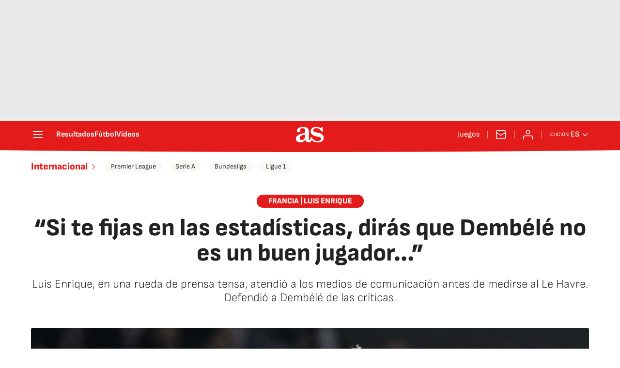

--- FILE ---
content_type: application/x-javascript;charset=utf-8
request_url: https://smetrics.as.com/id?d_visid_ver=5.4.0&d_fieldgroup=A&mcorgid=2387401053DB208C0A490D4C%40AdobeOrg&mid=72961246771345631173848706026594881477&ts=1768413216948
body_size: -36
content:
{"mid":"72961246771345631173848706026594881477"}